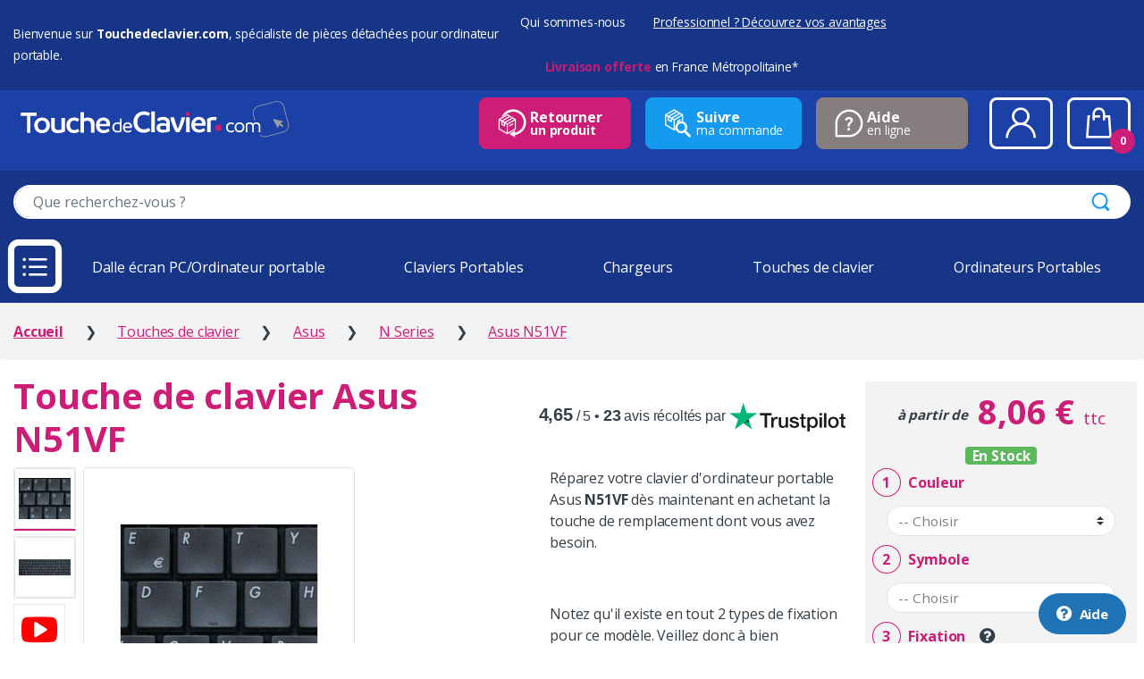

--- FILE ---
content_type: text/html; charset=UTF-8
request_url: https://www.touchedeclavier.com/1239-asus-n51vf.html
body_size: 16346
content:
<!DOCTYPE html>
<html lang="fr-FR" itemscope="itemscope" itemtype="http://schema.org/WebPage" prefix="og: http://ogp.me/ns#">
    <head>
        <meta charset="UTF-8" />
        <meta http-equiv="Content-Type" content="text/html; charset=utf-8" />
        <meta name="viewport" content="width=device-width, initial-scale=1" />
        <meta name="google-site-verification" content="T95EVZ5ekfj0aJlUWLgvSTe5yhTEhrm8liDqwDZgm7w" />
                <meta name="description" content="Remplacez une touche de clavier pour votre PC Portable Asus N51VF. 💻 Produit Garanti, 📦 stocké et expédié en 24H 🚀 depuis la France" />
                    <meta name="keywords" content="touche asus,touche clavier asus,remplacer touche asus n51vf" />
                <title>Touche de Clavier pour PC Portable Asus N51VF - Acheter touche de clavier ordinateur portable N Series - Touchedeclavier.com</title>
        <link rel="canonical" href="https://www.touchedeclavier.com/1239-asus-n51vf.html" />
                                <meta http-equiv="X-UA-Compatible" content="IE=edge" />
            <link rel="stylesheet" type="text/css" href="/more_assets/bootstrap/dist/css/bootstrap.css" />
            <link rel="stylesheet" type="text/css" href="/css/electro/style.css?v=2709" />
            <link rel="preload" href="/css/electro/doofinder.css" as="style" onload="this.onload = null;
                    this.rel = 'stylesheet'">
            <noscript><link rel="stylesheet" type="text/css" href="/css/electro/doofinder.css" /></noscript>
            <link rel="preconnect" href="https://fonts.googleapis.com" />
            <link rel="preconnect" href="https://fonts.gstatic.com" crossorigin />
            <link rel="preload" href="https://fonts.googleapis.com/css2?family=Manrope:wght@300;400;700&family=Open+Sans:wght@300;400;700&display=swap" as="style" 
                  onload="this.onload = null;
                          this.rel = 'stylesheet'" />
            <noscript><link rel="stylesheet" type="text/css" href="https://fonts.googleapis.com/css2?family=Manrope:wght@300;400;700&family=Open+Sans:wght@300;400;700&display=swap" /></noscript>
        
    <link rel="stylesheet" type="text/css" href="/css/electro/product.css?v=8537" media="all" />
    <link rel="stylesheet" type="text/css" href="/more_assets/lightbox2/dist/css/lightbox.min.css" media="screen" />
            <meta property="og:title" content="Touche de Clavier pour PC Portable Asus N51VF - Acheter touche de clavier ordinateur portable N Series - Touchedeclavier.com" />
    <meta property="og:description" content="Remplacez une touche de clavier pour votre PC Portable Asus N51VF. 💻 Produit Garanti, 📦 stocké et expédié en 24H 🚀 depuis la France" />
            <meta property="og:image" content="https://www.touchedeclavier.com/images/produits/zoom/asus-n51vf-1239-2.jpg" />
            <link rel="shortcut icon" type="image/x-icon" href="/favicon.ico" />
        <link rel="apple-touch-icon" sizes="57x57" href="/images/favicons/apple-icon-57x57.png" />
        <link rel="apple-touch-icon" sizes="60x60" href="/images/favicons/apple-icon-60x60.png" />
        <link rel="apple-touch-icon" sizes="72x72" href="/images/favicons/apple-icon-72x72.png" />
        <link rel="apple-touch-icon" sizes="76x76" href="/images/favicons/apple-icon-76x76.png" />
        <link rel="apple-touch-icon" sizes="114x114" href="/images/favicons/apple-icon-114x114.png" />
        <link rel="apple-touch-icon" sizes="120x120" href="/images/favicons/apple-icon-120x120.png" />
        <link rel="apple-touch-icon" sizes="144x144" href="/images/favicons/apple-icon-144x144.png" />
        <link rel="apple-touch-icon" sizes="152x152" href="/images/favicons/apple-icon-152x152.png" />
        <link rel="apple-touch-icon" sizes="180x180" href="/images/favicons/apple-icon-180x180.png" />
        <link rel="icon" type="image/png" sizes="192x192"  href="/images/favicons/android-icon-192x192.png" />
        <link rel="icon" type="image/png" sizes="32x32" href="/images/favicons/favicon-32x32.png" />
        <link rel="icon" type="image/png" sizes="96x96" href="/images/favicons/favicon-96x96.png" />
        <link rel="icon" type="image/png" sizes="16x16" href="/images/favicons/favicon-16x16.png" />
        <link rel="manifest" crossorigin="use-credentials" href="/manifest.json" />
        <meta name="msapplication-TileColor" content="#ffffff" />
        <meta name="msapplication-TileImage" content="/images/favicons/ms-icon-144x144.png" />
                    <!-- Google Tag Manager + Consent V2 -->
<script type="text/javascript">(function(w,d,s,l,i){w[l]=w[l]||[];w[l].push({'gtm.start':
                new Date().getTime(),event:'gtm.js'});var f=d.getElementsByTagName(s)[0],
                j=d.createElement(s),dl=l!='dataLayer'?'&l='+l:'';j.async=true;j.src=
                'https://www.googletagmanager.com/gtm.js?id='+i+dl;f.parentNode.insertBefore(j,f);
                })(window,document,'script','dataLayer','GTM-5XQKP2B');</script>
                <!-- End Google Tag Manager -->
            </head>

    <body class="page single-product full-width extended"> <noscript>This site attempts to protect users against <a href="https://www.owasp.org/index.php/Cross-Site_Request_Forgery_%28CSRF%29">
        Cross-Site Request Forgeries </a> attacks. In order to do so, you must have JavaScript enabled in your web browser otherwise this site will fail to work correctly for you.
         See details of your web browser for how to enable JavaScript.</noscript>
                    <!-- Google Tag Manager (noscript) -->
                <noscript><iframe src="https://www.googletagmanager.com/ns.html?id=GTM-5XQKP2B"
                height="0" width="0" style="display:none;visibility:hidden"></iframe></noscript>
                <!-- End Google Tag Manager (noscript) -->
                        <!-- Bing Ads -->
            <script type="text/javascript">(function (w, d, t, r, u) {
                    var f, n, i;
                    w[u] = w[u] || [], f = function () {
                        var o = {ti: "5438598"};
                        o.q = w[u], w[u] = new UET(o), w[u].push("pageLoad")
                    }, n = d.createElement(t), n.src = r, n.async = 1, n.onload = n.onreadystatechange = function () {
                        var s = this.readyState;
                        s && s !== "loaded" && s !== "complete" || (f(), n.onload = n.onreadystatechange = null)
                    }, i = d.getElementsByTagName(t)[0], i.parentNode.insertBefore(n, i)
                })(window, document, "script", "//bat.bing.com/bat.js", "uetq");</script>
            <noscript><img src="//bat.bing.com/action/0?ti=5438598&Ver=2" height="0" width="0" style="display:none; visibility: hidden;" /></noscript>
                            <div id="page" class="hfeed site">
            <a class="skip-link screen-reader-text" href="#site-navigation">Skip to navigation</a>
            <a class="skip-link screen-reader-text" href="#content">Skip to content</a>
                            <header id="masthead" class="site-header">
                    <div class="header-container">
                        <div class="header-bar container-fluid align-items-center d-none d-md-flex">
                            <div id="baseline">Bienvenue sur <b>Touchedeclavier.com</b>, sp&eacute;cialiste de pi&egrave;ces d&eacute;tach&eacute;es pour ordinateur portable.</div>
                            <ul id="menu-secondary-nav" class="secondary-nav ml-auto">
                                <li class="menu-item"><a href="/entreprise/qui-sommes-nous/">Qui sommes-nous</a></li>
                                <li class="menu-item"><a href="/entreprise/" class="text-underline">Professionnel ? Découvrez vos avantages</a></li>
                                <li class="menu-item">
                                    <div class="widget-banner">
                                                                                    <a href="/garanties-touche-de-clavier/livraison.html"><b>Livraison offerte</b> en France M&eacute;tropolitaine*</a>
                                                                            </div>
                                </li>
                            </ul>
                        </div>
                        <div class="nav-container container-fluid d-flex align-items-center flex-wrap">
                            <div class="header-logo order-2">
                                <a href="/" onclick="window.dataLayer = window.dataLayer || []; dataLayer.push({ 'event': 'clicHeaderLogo', 'localisation': 'home', 'blockName': 'logo'})" class="header-logo-link">
                                    <picture>
                                        <source srcset="/media/header/logo-vertical_blc.svg" media="(min-width: 1400px) and (max-width: 1440px)">
                                        <img src="/media/header/logo-horizontal_blc.svg" alt="ToucheDeClavier.com" class="img-responsive height-max70-sm" />
                                    </picture>
                                </a>
                            </div>
                                                            <form class="navbar-search order-12 order-xxl-3" method="get" action="/produits/">
                                    <label class="sr-only screen-reader-text" for="search">Effectuez une recherche</label>
                                    <div class="input-group search-group">
                                        <input type="text" id="tdc-qs-text" class="form-control search-field bg-white" dir="ltr" value="" name="term" placeholder="Que recherchez-vous ?" />
                                        <div class="input-group-append">
                                            <button type="submit" class="btn search-btn" onclick="window.dataLayer = window.dataLayer || []; dataLayer.push({ 'event': 'clicHeaderRecherche', 'blockName': 'recherche'})"><i class="ec ec-search"></i></button>
                                        </div>
                                    </div>
                                                                            <div class="d-md-none d-block text-center mt-2"><a href="/entreprise/" class="btn btn-cta btn-sm">Professionnel ? Découvrez vos avantages</a></div>
                                                                    </form>
                                                                                        <ul class="nav navbar-nav navbar-expand ml-auto order-4 d-none d-md-flex py-2">
                                    <li class="nav-item mr-3">
                                        <a href="/process-commande/retours.php" class="btn btn-header btn-primary primary-border-color d-flex align-items-center">
                                            <i data-toggle="tooltip" title="Retour Produits" class="icon-withdraw icons-2x"></i>
                                            <p><strong>Retourner</strong><br />un produit</p>
                                        </a>
                                    </li>
                                    <li class="nav-item mr-3">
                                        <a href="/suivi-commande.php" class="btn btn-header btn-secondary secondary-border-color d-flex align-items-center">
                                            <i data-toggle="tooltip" title="Suivi Commande" class="icon-order-follow icons-2x"></i>
                                            <p><strong>Suivre</strong><br />ma commande</p>
                                        </a>
                                    </li>
                                    <li class="nav-item nav-item--contact mr-4">
                                        <a href="https://aide.touchedeclavier.com/" class="btn btn-header btn-gray gray-border-color d-flex align-items-center" target="_blank">
                                            <i data-toggle="tooltip" title="Aide" class="icon-help icons-2x"></i>
                                            <p><strong>Aide</strong><br />en ligne</p>
                                        </a>
                                    </li>
                                    <li class="nav-item mr-3">
                                        <a href="/espace-perso/login.php" class="nav-account nav-link" onclick="window.dataLayer = window.dataLayer || []; dataLayer.push({ 'event': 'clicHeaderEspacePerso', 'blockName': 'connexion'})">
                                            <i class="icon-user icons-3dx" data-toggle="tooltip" title="Compte"></i>
                                        </a>
                                    </li>
                                    <li class="nav-item nav-item--cart">
                                        <a href="https://www.touchedeclavier.com/process-commande/panier.php" id="nav-cart" class="nav-link" onclick="window.dataLayer = window.dataLayer || []; dataLayer.push({ 'event': 'clicHeaderPanier', 'localisation': 'home', 'blockName': 'panier'})">
                                            <i class="icon-shopping-bag icons-3dx" data-toggle="tooltip" data-placement="left" title="Panier"></i>
                                            <span class="cart-items-count count"></span>
                                        </a>
                                        <div class="dropdown-menu-mini-cart" aria-labelledby="nav-cart">
                                            <div class="bg-white p-4">
                                                <ul class="product_list_widget">
                                                </ul>

                                                <p class="buttons">
                                                    <a class="btn btn-primary" href="/process-commande/panier.php" onclick="window.dataLayer = window.dataLayer || []; dataLayer.push({ 'event': 'clicHeaderPanierCommande', 'blockName': 'commander'})">Commander</a>
                                                </p>
                                            </div>
                                        </div>
                                    </li>                                                                                           
                                </ul>   
                            </div>
                            <div class="handheld-header">
                                <div class="handheld-navigation-wrapper">
                                    <div class="d-flex align-items-center">
                                        <div class="handheld-navbar-toggle-buttons mr-4">
                                            <button type="button" id="navbar-toggler" class="navbar-toggler navbar-toggle-hamburger navmenu-open">
                                                <i class="icon-burger-on" aria-hidden="true"></i>
                                            </button>
                                            <button type="button" id="navbar-toggler-remove" class="navbar-toggler navbar-toggle-close navmenu-close">
                                                <i class="icon-burger-off"></i>
                                            </button>
                                        </div>
                                        <nav class="navbar-horizontal flex-1 mr-4 d-md-block d-none">
                                            <ul class="navbar-nav align-items-center justify-content-between list-unstyled d-flex flex-row">
                                                                                                    <li class="nav-item mr-2 mr-xl-4"><a title="Dalle écran PC/Ordinateur portable" href="/248-dalles-ecran/" onclick="window.dataLayer = window.dataLayer || []; dataLayer.push({ 'event': 'clicmenu', 'localisation': 'menu', 'blockName': 'Dalle écran PC/Ordinateur portable'})">Dalle écran PC/Ordinateur portable</a></li>
                                                                                                        <li class="nav-item mr-2 mr-xl-4"><a title="Claviers Portables" href="/138-claviers-ordinateurs-portables/" onclick="window.dataLayer = window.dataLayer || []; dataLayer.push({ 'event': 'clicmenu', 'localisation': 'menu', 'blockName': 'Claviers Portables'})">Claviers Portables</a></li>
                                                                                                        <li class="nav-item mr-2 mr-xl-4"><a title="Chargeurs" href="/chargeurs/" onclick="window.dataLayer = window.dataLayer || []; dataLayer.push({ 'event': 'clicmenu', 'localisation': 'menu', 'blockName': 'Chargeurs'})">Chargeurs</a></li>
                                                                                                        <li class="nav-item mr-2 mr-xl-4"><a title="Touches de clavier" href="/8-acheter-touche-clavier-ordinateur-portable/" onclick="window.dataLayer = window.dataLayer || []; dataLayer.push({ 'event': 'clicmenu', 'localisation': 'menu', 'blockName': 'Touches de clavier'})">Touches de clavier</a></li>
                                                                                                        <li class="nav-item mr-2 mr-xl-4"><a title="Ordinateurs Portables" href="/ordinateurs-portables/" onclick="window.dataLayer = window.dataLayer || []; dataLayer.push({ 'event': 'clicmenu', 'localisation': 'menu', 'blockName': 'Ordinateurs Portables'})">Ordinateurs Portables</a></li>
                                                                                                </ul>
                                        </nav>
                                    </div>
                                    <nav class="handheld-navigation">
                                        <ul class="navbar-nav">
                                            <li class="menu-item d-flex d-md-none align-item-center">
                                                <a href="/espace-perso/login.php" class="nav-md" onclick="window.dataLayer = window.dataLayer || []; dataLayer.push({ 'event': 'clicHeaderEspacePerso', 'blockName': 'connexion'})">
                                                    <i class="icon-user icons-3dx" data-toggle="tooltip" title="Compte"></i>
                                                </a>
                                                <a href="/process-commande/panier.php" class="nav-md" onclick="window.dataLayer = window.dataLayer || []; dataLayer.push({ 'event': 'clicHeaderPanier', 'localisation': 'home', 'blockName': 'panier'})">
                                                    <i class="icon-shopping-bag icons-3dx pull-right" data-toggle="tooltip" title="Panier"></i>
                                                </a>
                                            </li>
                                                                                                                                                <li id="inner-menu-item-856" class="menu-item menu-item-has-children">
                                                        <a id="navMenu856" title="Composants PC" href="/composants-pc/" class="ddown-toggle" onclick="window.dataLayer = window.dataLayer || []; dataLayer.push({ 'event': 'clicmenu', 'localisation': 'menu', 'blockName': 'Composants PC'})"><i class="icon-cat856 icons-3x"></i> Composants PC</a>
                                                        <ul role="menu" class="ddown-menu d-none" aria-labelledby="navMenu856">
                                                                                                                                                                                                <li class="ddown-item menu-item">
                                                                        <a title="HP/Compaq" href="/46-composants-pc-hp-compaq/" onclick="window.dataLayer = window.dataLayer || []; dataLayer.push({ 'event': 'clicsousmenu', 'localisation': 'sousmenu', 'blockName': 'Composants PC HP/Compaq'})">HP/Compaq</a>
                                                                    </li>
                                                                                                                                    <li class="ddown-item menu-item">
                                                                        <a title="Mix marques" href="/857-composants-pc-mix-marques/" onclick="window.dataLayer = window.dataLayer || []; dataLayer.push({ 'event': 'clicsousmenu', 'localisation': 'sousmenu', 'blockName': 'Composants PC Mix marques'})">Mix marques</a>
                                                                    </li>
                                                                                                                                <li class="ddown-item menu-item"><a title="Toutes marques" href="/composants-pc/" onclick="window.dataLayer = window.dataLayer || []; dataLayer.push({ 'event': 'clicsousmenu', 'localisation': 'sousmenu', 'blockName': 'Composants PC Toutes Marques'})">Toutes nos marques...</a></li>
                                                                                                                        </ul>
                                                    </li>
                                                                                                                                                                                                    <li id="inner-menu-item-248" class="menu-item menu-item-has-children">
                                                        <a id="navMenu248" title="Dalle écran PC/Ordinateur portable" href="/248-dalles-ecran/" class="ddown-toggle" onclick="window.dataLayer = window.dataLayer || []; dataLayer.push({ 'event': 'clicmenu', 'localisation': 'menu', 'blockName': 'Dalle écran PC/Ordinateur portable'})"><i class="icon-cat248 icons-3x"></i> Dalle écran PC/Ordinateur portable</a>
                                                        <ul role="menu" class="ddown-menu d-none" aria-labelledby="navMenu248">
                                                                                                                                                                                                <li class="ddown-item menu-item">
                                                                        <a title="Acer" href="/6-dalles-ecran-acer/" onclick="window.dataLayer = window.dataLayer || []; dataLayer.push({ 'event': 'clicsousmenu', 'localisation': 'sousmenu', 'blockName': 'Dalle écran PC/Ordinateur portable Acer'})">Acer</a>
                                                                    </li>
                                                                                                                                    <li class="ddown-item menu-item">
                                                                        <a title="Apple" href="/10-dalles-ecran-apple/" onclick="window.dataLayer = window.dataLayer || []; dataLayer.push({ 'event': 'clicsousmenu', 'localisation': 'sousmenu', 'blockName': 'Dalle écran PC/Ordinateur portable Apple'})">Apple</a>
                                                                    </li>
                                                                                                                                    <li class="ddown-item menu-item">
                                                                        <a title="Asus" href="/55-dalles-ecran-asus/" onclick="window.dataLayer = window.dataLayer || []; dataLayer.push({ 'event': 'clicsousmenu', 'localisation': 'sousmenu', 'blockName': 'Dalle écran PC/Ordinateur portable Asus'})">Asus</a>
                                                                    </li>
                                                                                                                                    <li class="ddown-item menu-item">
                                                                        <a title="Clevo" href="/146-dalles-ecran-clevo" onclick="window.dataLayer = window.dataLayer || []; dataLayer.push({ 'event': 'clicsousmenu', 'localisation': 'sousmenu', 'blockName': 'Dalle écran PC/Ordinateur portable Clevo'})">Clevo</a>
                                                                    </li>
                                                                                                                                    <li class="ddown-item menu-item">
                                                                        <a title="Dell" href="/120-dalles-ecran-dell/" onclick="window.dataLayer = window.dataLayer || []; dataLayer.push({ 'event': 'clicsousmenu', 'localisation': 'sousmenu', 'blockName': 'Dalle écran PC/Ordinateur portable Dell'})">Dell</a>
                                                                    </li>
                                                                                                                                    <li class="ddown-item menu-item">
                                                                        <a title="HP/Compaq" href="/46-dalles-ecran-hp-compaq/" onclick="window.dataLayer = window.dataLayer || []; dataLayer.push({ 'event': 'clicsousmenu', 'localisation': 'sousmenu', 'blockName': 'Dalle écran PC/Ordinateur portable HP/Compaq'})">HP/Compaq</a>
                                                                    </li>
                                                                                                                                <li class="ddown-item menu-item"><a title="Toutes marques" href="/248-dalles-ecran/" onclick="window.dataLayer = window.dataLayer || []; dataLayer.push({ 'event': 'clicsousmenu', 'localisation': 'sousmenu', 'blockName': 'Dalle écran PC/Ordinateur portable Toutes Marques'})">Toutes nos marques...</a></li>
                                                                                                                        </ul>
                                                    </li>
                                                                                                                                                                                                    <li id="inner-menu-item-138" class="menu-item menu-item-has-children">
                                                        <a id="navMenu138" title="Claviers Portables" href="/138-claviers-ordinateurs-portables/" class="ddown-toggle" onclick="window.dataLayer = window.dataLayer || []; dataLayer.push({ 'event': 'clicmenu', 'localisation': 'menu', 'blockName': 'Claviers Portables'})"><i class="icon-cat138 icons-3x"></i> Claviers Portables</a>
                                                        <ul role="menu" class="ddown-menu d-none" aria-labelledby="navMenu138">
                                                                                                                                                                                                <li class="ddown-item menu-item">
                                                                        <a title="Acer" href="/6-claviers-portables-acer/" onclick="window.dataLayer = window.dataLayer || []; dataLayer.push({ 'event': 'clicsousmenu', 'localisation': 'sousmenu', 'blockName': 'Claviers Portables Acer'})">Acer</a>
                                                                    </li>
                                                                                                                                    <li class="ddown-item menu-item">
                                                                        <a title="Apple" href="/10-claviers-portables-apple/" onclick="window.dataLayer = window.dataLayer || []; dataLayer.push({ 'event': 'clicsousmenu', 'localisation': 'sousmenu', 'blockName': 'Claviers Portables Apple'})">Apple</a>
                                                                    </li>
                                                                                                                                    <li class="ddown-item menu-item">
                                                                        <a title="Asus" href="/55-claviers-portables-asus/" onclick="window.dataLayer = window.dataLayer || []; dataLayer.push({ 'event': 'clicsousmenu', 'localisation': 'sousmenu', 'blockName': 'Claviers Portables Asus'})">Asus</a>
                                                                    </li>
                                                                                                                                    <li class="ddown-item menu-item">
                                                                        <a title="Clevo" href="/146-claviers-portables-clevo" onclick="window.dataLayer = window.dataLayer || []; dataLayer.push({ 'event': 'clicsousmenu', 'localisation': 'sousmenu', 'blockName': 'Claviers Portables Clevo'})">Clevo</a>
                                                                    </li>
                                                                                                                                    <li class="ddown-item menu-item">
                                                                        <a title="Dell" href="/120-claviers-portables-dell/" onclick="window.dataLayer = window.dataLayer || []; dataLayer.push({ 'event': 'clicsousmenu', 'localisation': 'sousmenu', 'blockName': 'Claviers Portables Dell'})">Dell</a>
                                                                    </li>
                                                                                                                                    <li class="ddown-item menu-item">
                                                                        <a title="HP/Compaq" href="/46-claviers-portables-hp-compaq/" onclick="window.dataLayer = window.dataLayer || []; dataLayer.push({ 'event': 'clicsousmenu', 'localisation': 'sousmenu', 'blockName': 'Claviers Portables HP/Compaq'})">HP/Compaq</a>
                                                                    </li>
                                                                                                                                <li class="ddown-item menu-item"><a title="Toutes marques" href="/138-claviers-ordinateurs-portables/" onclick="window.dataLayer = window.dataLayer || []; dataLayer.push({ 'event': 'clicsousmenu', 'localisation': 'sousmenu', 'blockName': 'Claviers Portables Toutes Marques'})">Toutes nos marques...</a></li>
                                                                                                                        </ul>
                                                    </li>
                                                                                                                                                                                                    <li id="inner-menu-item-310" class="menu-item menu-item-has-children">
                                                        <a id="navMenu310" title="Chargeurs" href="/chargeurs/" class="ddown-toggle" onclick="window.dataLayer = window.dataLayer || []; dataLayer.push({ 'event': 'clicmenu', 'localisation': 'menu', 'blockName': 'Chargeurs'})"><i class="icon-cat310 icons-3x"></i> Chargeurs</a>
                                                        <ul role="menu" class="ddown-menu d-none" aria-labelledby="navMenu310">
                                                                                                                                                                                                <li class="ddown-item menu-item">
                                                                        <a title="Acer" href="/6-chargeurs-acer/" onclick="window.dataLayer = window.dataLayer || []; dataLayer.push({ 'event': 'clicsousmenu', 'localisation': 'sousmenu', 'blockName': 'Chargeurs Acer'})">Acer</a>
                                                                    </li>
                                                                                                                                    <li class="ddown-item menu-item">
                                                                        <a title="Apple" href="/10-chargeurs-apple/" onclick="window.dataLayer = window.dataLayer || []; dataLayer.push({ 'event': 'clicsousmenu', 'localisation': 'sousmenu', 'blockName': 'Chargeurs Apple'})">Apple</a>
                                                                    </li>
                                                                                                                                    <li class="ddown-item menu-item">
                                                                        <a title="Asus" href="/55-chargeurs-asus/" onclick="window.dataLayer = window.dataLayer || []; dataLayer.push({ 'event': 'clicsousmenu', 'localisation': 'sousmenu', 'blockName': 'Chargeurs Asus'})">Asus</a>
                                                                    </li>
                                                                                                                                    <li class="ddown-item menu-item">
                                                                        <a title="Dell" href="/120-chargeurs-dell/" onclick="window.dataLayer = window.dataLayer || []; dataLayer.push({ 'event': 'clicsousmenu', 'localisation': 'sousmenu', 'blockName': 'Chargeurs Dell'})">Dell</a>
                                                                    </li>
                                                                                                                                    <li class="ddown-item menu-item">
                                                                        <a title="HP/Compaq" href="/46-chargeurs-hp-compaq/" onclick="window.dataLayer = window.dataLayer || []; dataLayer.push({ 'event': 'clicsousmenu', 'localisation': 'sousmenu', 'blockName': 'Chargeurs HP/Compaq'})">HP/Compaq</a>
                                                                    </li>
                                                                                                                                    <li class="ddown-item menu-item">
                                                                        <a title="Packard Bell" href="/72-chargeurs-packard-bell/" onclick="window.dataLayer = window.dataLayer || []; dataLayer.push({ 'event': 'clicsousmenu', 'localisation': 'sousmenu', 'blockName': 'Chargeurs Packard Bell'})">Packard Bell</a>
                                                                    </li>
                                                                                                                                <li class="ddown-item menu-item"><a title="Toutes marques" href="/chargeurs/" onclick="window.dataLayer = window.dataLayer || []; dataLayer.push({ 'event': 'clicsousmenu', 'localisation': 'sousmenu', 'blockName': 'Chargeurs Toutes Marques'})">Toutes nos marques...</a></li>
                                                                                                                        </ul>
                                                    </li>
                                                                                                                                                                                                    <li id="inner-menu-item-8" class="menu-item menu-item-has-children">
                                                        <a id="navMenu8" title="Touches de clavier" href="/8-acheter-touche-clavier-ordinateur-portable/" class="ddown-toggle" onclick="window.dataLayer = window.dataLayer || []; dataLayer.push({ 'event': 'clicmenu', 'localisation': 'menu', 'blockName': 'Touches de clavier'})"><i class="icon-cat8 icons-3x"></i> Touches de clavier</a>
                                                        <ul role="menu" class="ddown-menu d-none" aria-labelledby="navMenu8">
                                                                                                                                                                                                <li class="ddown-item menu-item">
                                                                        <a title="Acer" href="/6-les-touches-acer/" onclick="window.dataLayer = window.dataLayer || []; dataLayer.push({ 'event': 'clicsousmenu', 'localisation': 'sousmenu', 'blockName': 'Touches de clavier Acer'})">Acer</a>
                                                                    </li>
                                                                                                                                    <li class="ddown-item menu-item">
                                                                        <a title="Apple" href="/10-les-touches-apple/" onclick="window.dataLayer = window.dataLayer || []; dataLayer.push({ 'event': 'clicsousmenu', 'localisation': 'sousmenu', 'blockName': 'Touches de clavier Apple'})">Apple</a>
                                                                    </li>
                                                                                                                                    <li class="ddown-item menu-item">
                                                                        <a title="Asus" href="/55-les-touches-asus" onclick="window.dataLayer = window.dataLayer || []; dataLayer.push({ 'event': 'clicsousmenu', 'localisation': 'sousmenu', 'blockName': 'Touches de clavier Asus'})">Asus</a>
                                                                    </li>
                                                                                                                                    <li class="ddown-item menu-item">
                                                                        <a title="Clevo" href="/146-les-touches-clevo" onclick="window.dataLayer = window.dataLayer || []; dataLayer.push({ 'event': 'clicsousmenu', 'localisation': 'sousmenu', 'blockName': 'Touches de clavier Clevo'})">Clevo</a>
                                                                    </li>
                                                                                                                                    <li class="ddown-item menu-item">
                                                                        <a title="Dell" href="/120-les-touches-dell" onclick="window.dataLayer = window.dataLayer || []; dataLayer.push({ 'event': 'clicsousmenu', 'localisation': 'sousmenu', 'blockName': 'Touches de clavier Dell'})">Dell</a>
                                                                    </li>
                                                                                                                                    <li class="ddown-item menu-item">
                                                                        <a title="HP/Compaq" href="/46-les-touches-hp-compaq" onclick="window.dataLayer = window.dataLayer || []; dataLayer.push({ 'event': 'clicsousmenu', 'localisation': 'sousmenu', 'blockName': 'Touches de clavier HP/Compaq'})">HP/Compaq</a>
                                                                    </li>
                                                                                                                                <li class="ddown-item menu-item"><a title="Toutes marques" href="/8-acheter-touche-clavier-ordinateur-portable/" onclick="window.dataLayer = window.dataLayer || []; dataLayer.push({ 'event': 'clicsousmenu', 'localisation': 'sousmenu', 'blockName': 'Touches de clavier Toutes Marques'})">Toutes nos marques...</a></li>
                                                                                                                        </ul>
                                                    </li>
                                                                                                                                                                                                    <li class="menu-item menu-item-has-children"><a title="Ordinateurs Portables" href="/ordinateurs-portables/" onclick="window.dataLayer = window.dataLayer || []; dataLayer.push({ 'event': 'clicmenu', 'localisation': 'menu', 'blockName': 'Ordinateurs Portables'})"><i class="icon-cat791 icons-3x"></i> Ordinateurs Portables</a></li>
                                                                                                                                                                                                        <li class="menu-item menu-item-has-children"><a title="Batteries lecteurs code-barre" href="/batteries-lecteurs-code-barre/" onclick="window.dataLayer = window.dataLayer || []; dataLayer.push({ 'event': 'clicmenu', 'localisation': 'menu', 'blockName': 'Batteries lecteurs code-barre'})"><i class="icon-cat3093 icons-3x"></i> Batteries lecteurs code-barre</a></li>
                                                                                                                                                                                                        <li class="menu-item menu-item-has-children"><a title="Pièces détachées imprimantes" href="/pieces-detachees-imprimantes/" onclick="window.dataLayer = window.dataLayer || []; dataLayer.push({ 'event': 'clicmenu', 'localisation': 'menu', 'blockName': 'Pièces détachées imprimantes'})"><i class="icon-cat3094 icons-3x"></i> Pièces détachées imprimantes</a></li>
                                                                                                                                                                                                        <li id="inner-menu-item-90" class="menu-item menu-item-has-children">
                                                        <a id="navMenu90" title="Accessoires" href="/90-autres-produits/" class="ddown-toggle" onclick="window.dataLayer = window.dataLayer || []; dataLayer.push({ 'event': 'clicmenu', 'localisation': 'menu', 'blockName': 'Accessoires'})"><i class="icon-cat90 icons-3x"></i> Accessoires</a>
                                                        <ul role="menu" class="ddown-menu d-none" aria-labelledby="navMenu90">
                                                                                                                                                                                                <li class="ddown-item menu-item">
                                                                        <a title="Conversion Clavier Apple" href="/54-convertir-clavier-apple/" onclick="window.dataLayer = window.dataLayer || []; dataLayer.push({ 'event': 'clicsousmenu', 'localisation': 'sousmenu', 'blockName': 'Conversion Clavier Apple'})">Conversion Clavier Apple</a>
                                                                    </li>
                                                                                                                                    <li class="ddown-item menu-item">
                                                                        <a title="Outils de démontage" href="/266-outils-de-demontage" onclick="window.dataLayer = window.dataLayer || []; dataLayer.push({ 'event': 'clicsousmenu', 'localisation': 'sousmenu', 'blockName': 'Outils de démontage'})">Outils de démontage</a>
                                                                    </li>
                                                                                                                                    <li class="ddown-item menu-item">
                                                                        <a title="Stations d&#039;accueil" href="/stations-accueil/" onclick="window.dataLayer = window.dataLayer || []; dataLayer.push({ 'event': 'clicsousmenu', 'localisation': 'sousmenu', 'blockName': 'Stations d\'accueil'})">Stations d&#039;accueil</a>
                                                                    </li>
                                                                                                                                                                                    </ul>
                                                    </li>
                                                                                                                                            <li class="menu-item"><a title="Le coin des bricoleurs" href="/coin-des-bricoleurs.php" onclick="window.dataLayer = window.dataLayer || []; dataLayer.push({ 'event': 'clicmenu', 'localisation': 'menu', 'blockName': 'Coin des Bricoleurs'})"><i class="icon-repair icons-3x"></i> Le coin des bricoleurs</a></li>
                                            <li id="menu-item-retours" class="menu-item d-block d-lg-none"><a href="/process-commande/retours.php"><i class="icon-withdraw icons-2x"></i> Retour Produits</a></li>
                                            <li id="menu-item-suivi" class="menu-item d-block d-lg-none"><a href="/suivi-commande.php"><i class="icon-order-follow icons-2x"></i> Suivi de commande</a></li>
                                            <li id="menu-item-aide" class="menu-item"><a href="https://aide.touchedeclavier.com/" target="_blank"><i class="icon-help icons-2x"></i> Aide en ligne</a></li>
                                        </ul>
                                    </nav>
                                </div>
                            </div>
                        </div>
                                            <div id="product-header" data-stock="" data-type="8" data-brand="55" class="d-flex align-items-center">
        <div class="container-fluid d-flex align-items-center flex-fill">
                            <img src="/images/produits/vignettes/placeholder.jpg" data-echo="/images/produits/vignettes/asus-n51vf-1239-2.jpg" alt="Touche de clavier Asus N51VF" title="Touche de clavier Asus N51VF" class="img-thumbnail mr-1 d-none d-lg-block" />
                        <div>
                <div class="product-title">Touche de clavier Asus N51VF</div>
                <ul id="tab-selection" class="list-inline mt-1 mb-0 d-none d-lg-block">
                                                                    <li class="list-inline-item"><a href="#tab-caracteristics">Caract&eacute;ristiques</a></li>
                                                                        <li class="list-inline-item"><a href="#tab-case">Changer une touche d&eacute;fectueuse</a></li>
                                                                        <li class="list-inline-item"><a href="#tab-help">Aide &agrave; l'installation</a></li>
                                                                        <li class="list-inline-item"><a href="#tab-reviews">Avis (4)</a></li>
                                                                        <li class="list-inline-item"><a href="#tab-accessories">Outils &amp; Accessoires</a></li>
                                                                                        </ul>
            </div>
            <div class="d-flex ml-auto align-items-center justify-content-between">
                <div class="price product mr-2">
                    <ins><span id="tdc-head-price" class="amount" data-value="8,0570916">8,06&nbsp;€<small>ttc</small></span></ins>
                </div>
                                    <form id="head-add-to-cart" class="form-add-cart" action="/process-commande/panier.php" method="post">
                        <input type="hidden" id="tdc-head-pid" name="tdc-pid" value="1239" />
                        <input type="hidden" id="tdc-head-id" name="tdc-id" value="1239" />
                        <input type="hidden" id="tdc-head-cone" name="tdc-cone" value="0" />
                        <input type="hidden" id="tdc-head-filename" name="filename" />
                                                                            <input type="hidden" name="tdc-car-5" id="tdc-car-5" />
                                                    <input type="hidden" name="tdc-car-6" id="tdc-car-6" />
                                                    <input type="hidden" name="tdc-car-4" id="tdc-car-4" />
                                                <button class="button single_add_to_cart_button" type="button"><i class="ec-add-to-cart icons-1dx"></i> Ajouter</button>
                    </form>
                            </div>
        </div>
    </div>
                </header>
                                    <nav id="nav-breadcrumb" class="breadcrumb" itemscope itemtype="https://schema.org/BreadcrumbList">
    <div class="container-fluid">
        <span itemprop="itemListElement" itemscope itemtype="http://schema.org/ListItem">
            <a href="https://www.touchedeclavier.com/" itemprop="item">
                <span itemprop="name"><b>Accueil</b></span>
            </a>
            <meta itemprop="position" content="1" />
        </span>

                    <span class="delimiter">&#10095;</span>
                                <span itemprop="itemListElement" itemscope itemtype="http://schema.org/ListItem">
                    <a href="/8-acheter-touche-clavier-ordinateur-portable/" itemprop="item"><span itemprop="name">Touches de clavier</span></a>
                    <meta itemprop="position" content="1" />
                </span>
                                <span class="delimiter">&#10095;</span>
                                <span itemprop="itemListElement" itemscope itemtype="http://schema.org/ListItem">
                    <a href="/55-les-touches-asus" itemprop="item"><span itemprop="name">Asus</span></a>
                    <meta itemprop="position" content="2" />
                </span>
                                <span class="delimiter">&#10095;</span>
                                <span itemprop="itemListElement" itemscope itemtype="http://schema.org/ListItem">
                    <a href="/62-les-touches-asus-n-series" itemprop="item"><span itemprop="name">N Series</span></a>
                    <meta itemprop="position" content="3" />
                </span>
                                <span class="delimiter">&#10095;</span>
                                <span itemprop="itemListElement" itemscope itemtype="http://schema.org/ListItem">
                    <a href="/1239-asus-n51vf.html" itemprop="item"><span itemprop="name">Asus N51VF</span></a>
                    <meta itemprop="position" content="4" />
                </span>
                        </div>
</nav>        <div id="content" class="site-content" tabindex="-1">
                        <div id="primary" class="content-area">
            <main id="main" class="site-main">
                    <div id="add-to-cart" class="modal" tabindex="-1" role="dialog">
        <div id="dialog_content" class="modal-dialog">
            <div class="modal-content">
                <div class="modal-header">
                    <h5 class="modal-title">Vous avez ajout&eacute; au panier&hellip;</h5>
                    <button type="button" class="close" data-dismiss="modal" aria-label="Close">
                        <span aria-hidden="TRUE">&times;</span>
                    </button>
                </div>
                <div id="add-to-cart_content" class="modal-body"></div>
            </div>
        </div>
    </div>
            <div id="dialog" class="modal" tabindex="-1" role="dialog">
    <div id="dialog_fixation" class="modal-dialog modal-fixation modal-lg">
        <div id="choix-fixation" class="modal-content">
            <div class="modal-header">
                <button type="button" class="close" data-dismiss="modal" aria-label="Close">
                    <span aria-hidden="TRUE">&times;</span>
                </button>
            </div>
            <div class="modal-body">
                <form method="post" id="tdc-options" enctype="multipart/form-data">
                    <input type="hidden" name="action" value="get" />
                    <input type="hidden" id="tdc-main-id" name="tdc-main-id" value="aWZ5cW5RPT0=" />
                    <input type="hidden" id="tdc-parent-id" name="tdc-parent-id" value="aWZ5cW5RPT0=" />
                                                                <input type="hidden" name="tdc-car-5" id="tdc-dlg-car-5" />
                                            <input type="hidden" name="tdc-car-6" id="tdc-dlg-car-6" />
                                            <input type="hidden" name="tdc-car-4" id="tdc-dlg-car-4" />
                                        <div class="etape"><p><span data-number="1"></span> Je choisis le <strong>type de fixation</strong> pour ma touche...</p></div>
                    <div class="etapes_bloc">
                                                                            <div class="choix-fixation">
                                <div class="row">
                                    <div class="col-lg-3 col-md-6 col-sm-12 text-center">
                                        <strong>Mod&egrave;le AS58 </strong>
                                        <label for="fix-366" class="btn btn-secondary">Choisir</label>
                                        <input type="radio" name="fixation"
                                               id="fix-366"
                                               data-label="AS58 "
                                               value="366"
                                               />
                                    </div>
                                    <div class="col-lg-3 col-md-6 col-sm-12 text-center mb-4"><p class="mb-1"><b>Touches normales</b><br />(Lettres, Chiffres...)</p>
                                        <a href="/images/fixations/168-1.jpg" data-lightbox="showroom"><img src="/images/fixations/168-1.jpg" class="img-fluid" /></a>
                                    </div>
                                    <div class="col-lg-3 col-md-6 col-sm-12 text-center mb-4"><p class="mb-1"><b>Touches larges</b><br />(Espace, Tab...)</p>
                                        <a href="/images/fixations/168-2.jpg" data-lightbox="showroom"><img src="/images/fixations/168-2.jpg" class="img-fluid" /></a>
                                    </div>
                                    <div class="col-lg-3 col-md-6 col-sm-12 text-center mb-4"><p class="mb-1"><b>Touches petites</b><br />(F1, Esc...)</p>
                                        <a href="/images/fixations/168-3.jpg" data-lightbox="showroom"><img src="/images/fixations/168-3.jpg" class="img-fluid" /></a>
                                    </div>
                                </div>
                            </div>
                                                    <div class="choix-fixation">
                                <div class="row">
                                    <div class="col-lg-3 col-md-6 col-sm-12 text-center">
                                        <strong>Mod&egrave;le AS59 </strong>
                                        <label for="fix-367" class="btn btn-secondary">Choisir</label>
                                        <input type="radio" name="fixation"
                                               id="fix-367"
                                               data-label="AS59 "
                                               value="367"
                                               />
                                    </div>
                                    <div class="col-lg-3 col-md-6 col-sm-12 text-center mb-4"><p class="mb-1"><b>Touches normales</b><br />(Lettres, Chiffres...)</p>
                                        <a href="/images/fixations/169-1.jpg" data-lightbox="showroom"><img src="/images/fixations/169-1.jpg" class="img-fluid" /></a>
                                    </div>
                                    <div class="col-lg-3 col-md-6 col-sm-12 text-center mb-4"><p class="mb-1"><b>Touches larges</b><br />(Espace, Tab...)</p>
                                        <a href="/images/fixations/169-2.jpg" data-lightbox="showroom"><img src="/images/fixations/169-2.jpg" class="img-fluid" /></a>
                                    </div>
                                    <div class="col-lg-3 col-md-6 col-sm-12 text-center mb-4"><p class="mb-1"><b>Touches petites</b><br />(F1, Esc...)</p>
                                        <a href="/images/fixations/169-3.jpg" data-lightbox="showroom"><img src="/images/fixations/169-3.jpg" class="img-fluid" /></a>
                                    </div>
                                </div>
                            </div>
                                                <div class="info_fixation row">
                            <div class="col-lg-8 col-md-6">
                                <input id="upload" name="tdc-fixation-picture" type="file" style="display: none" />
                                <div class="d-flex">
                                    <span class="fa fa-info-circle fa-2x"></span>
                                    <p class="mb-0">Vous n'arrivez pas &agrave; identifier votre type de fixation&nbsp;? <br />                                        <a href="javascript:void(0);" onclick="$('#upload').trigger('click');">envoyez-nous une photo de votre fixation...</a><small>(max. 6 Mo)</small>
                                    </p>
                                </div>
                            </div>
                            <div class="col-lg-4 col-md-6">
                                <div class="d-flex">
                                    <span class="fa fa-question-circle fa-2x"></span>
                                    <a href="/garanties-touche-de-clavier/comment-envoyer-une-photo-de-touche-parfaite.html" target="_blank">Comment r&eacute;ussir une photo de touche&nbsp;?</a>
                                </div>
                            </div>
                        </div>
                    </div>
                    <div class="spacer"></div>
                                            <div class="etape"><p><span data-number="2"></span> Ajouter le <strong>c&ocirc;ne de fixation</strong> en caoutchouc ?</p>Dans certains cas, il se peut que vous n'ayez plus le c&ocirc;ne de fixation.<br />V&eacute;rifiez sur le clavier, &agrave; l'emplacement de la touche...</div>
                        <div class="etapes_bloc">
                            <ul class="list-unstyled row">
                                <li class="col-md-6"><label for="cone-oui"><input type="radio" name="cone" id="cone-oui" value="oui" data-value="0,9996" />
                                        <strong>Oui</strong>
                                        <br />J'ai besoin du c&ocirc;ne de fixation...
                                        <br /><span>(+ 1,00 € pour la touche)</span></label></li>
                                <li class="col-md-6"><label for="cone-non"><input type="radio" name="cone" id="cone-non" value="non" data-value="0" checked="checked" /><strong>Non</strong>
                                        <br />Je n'ai pas besoin du c&ocirc;ne de fixation !
                                        <br /><span>(Aucun co&ucirc;t suppl&eacute;mentaire)</span></label></li>
                            </ul>
                            <input type="submit" class="btn center" value="Valider les options de fixation" />
                        </div>
                                    </form>
            </div>
        </div>
    </div>
</div>        <div class="product container-fluid">
        <div class="single-product-wrapper row mb-2">
            <div class="col-xl-9 col-lg-8 col-md-12 col-sm-12 col-xs-12 d-flex flex-column">
                <div class="product-title-container mb-2">
                    <h1 class="product-title">Touche de clavier Asus N51VF</h1>
                                            <div class="inner-trustpilot-widget md">
                            <b class="large">4,65</b> / 5 &bull; <b>23</b> avis r&eacute;colt&eacute;s par <img src="/resources/trustpilot/logo.png" alt="Powered by TrustPilot" class="img-fluid" />
                        </div>
                                    </div>
                <div class="d-lg-flex flex-lg-wrap flex-xl-nowrap flex-lg-fill">
                    <div class="product-images-wrapper mb-2">
                        <div class="electro-gallery d-flex">
                            <div class="thumbnails-all owl-carousel owl-vertical">
                                                                    <a id="thumb-0" href="https://www.touchedeclavier.com/images/produits/zoom/asus-n51vf-1239-2.jpg"class="first">
                                        <img src="/images/produits/vignettes/placeholder.jpg" data-echo="/images/produits/vignettes/asus-n51vf-1239-2.jpg" class="img-thumbnail" alt="Touche de clavier Asus N51VF" />
                                    </a>
                                                                    <a id="thumb-1" href="https://www.touchedeclavier.com/images/produits/zoom/asus-n51vf-1239-1.jpg">
                                        <img src="/images/produits/vignettes/placeholder.jpg" data-echo="/images/produits/vignettes/asus-n51vf-1239-1.jpg" class="img-thumbnail" alt="Touche de clavier Asus N51VF" />
                                    </a>
                                                                                                    <a href="https://www.youtube.com/watch?v=e22-6EJ8ndE" target="_blank">
                                        <i id="e22-6EJ8ndE" class="fa fa-youtube-play icons-2dx wp-video" title="Touche de clavier Asus N51VF"></i>
                                    </a>
                                                            </div>
                            <div class="thumbnails-single owl-carousel">
                                                                    <a id="zoom-0" href="/images/produits/zoom/asus-n51vf-1239-2.jpg" data-lightbox="showroom">
                                        <img src="/images/produits/zoom/placeholder.jpg" data-echo="/images/produits/zoom/asus-n51vf-1239-2.jpg" class="img-thumbnail" alt="Touche de clavier Asus N51VF" />
                                    </a>
                                                                    <a id="zoom-1" href="/images/produits/zoom/asus-n51vf-1239-1.jpg" data-lightbox="showroom">
                                        <img src="/images/produits/zoom/placeholder.jpg" data-echo="/images/produits/zoom/asus-n51vf-1239-1.jpg" class="img-thumbnail" alt="Touche de clavier Asus N51VF" />
                                    </a>
                                                                                                    <div class="youtube-player"><iframe id="youtube-video"></iframe></div>
                                                                    </div>
                        </div>
                    </div>
                    <div class="summary flex-fill d-flex flex-column mb-2">
                                                    <div class="mb-2"><p>Réparez votre clavier d'ordinateur portable Asus <strong>N51VF </strong>dès maintenant en achetant la touche <span>de remplacement </span>dont vous avez besoin.</p>
<p> </p>
<p>Notez qu'il existe en tout 2 types de fixation pour ce modèle. Veillez donc à bien comparer vos fixations avec les photos ci-dessous, pour vous assurer de la compatibilité.</p></div>
                                                
                                                    <div class="variations-summary mb-2">
                                <h2>Caract&eacute;ristiques</h2>
                                <table class="table-specifications">
                                    <tbody>
                                                                                                                                                                                                                                                                                                                                            <tr id="car-5">
                                                    <td>Couleur</td>
                                                    <td><b>                                                            <span class="carval carval-26">Noire </span>
                                                            </b>
                                                        </td>
                                                    </tr>
                                                                                                                                                                                                                                                                                                                                                                                                    <tr id="car-4">
                                                    <td>Fixation</td>
                                                    <td><b>                                                            <span class="carval carval-366">AS58 </span>
                                                                                                                        <span class="carval carval-367">AS59 </span>
                                                            </b>
                                                        </td>
                                                    </tr>
                                                                                                                                                                                                                                                                                                            <tr>
                                                                        <td>Etat</td>
                                                                        <td id="productCondition-3"><b>Reconditionné</b></td>
                                                                    </tr>
                                                                                                                            </tbody>
                                                        </table>
                                                    </div>
                                                                                                                                                                                                                                <div class="warranty d-flex flex-wrap align-items-center justify-content-between">
                                                                <div class="warranty-item mb-2"><a href="/garanties-touche-de-clavier/conditions-generales-de-vente.html"><i class="icon-warranty-1 icons-2dx"></i><div class="d-flex flex-column">Garantie<span>1 an</span></div></a></div>
                                                                <div class="warranty-item mb-2"><a href="/garanties-touche-de-clavier/conditions-de-retour.html"><i class="icon-warranty-return icons-2dx"></i><div class="d-flex flex-column">Echanges<span>Gratuits</span></div></a></div>
                                                                <div class="warranty-item mb-2"><a href="/garanties-touche-de-clavier/conditions-generales-de-vente.html"><i class="icon-warranty-france icons-2dx"></i><div class="d-flex flex-column">Exp&eacute;di&eacute; et pr&eacute;par&eacute;<span>depuis la France (Lyon)</span></div></a></div>
                                                            </div>
                                                                                                                                                                            <a href="/entreprise/" target="_blank" class="btn btn-sm btn-secondary-dark btn-square-light">Professionnel ? Découvrez nos avantages entreprise</a>
                                                                                                            </div>
                                                </div>

                                                <div class="widget-co2 hide d-flex align-items-center flex-wrap mb-1">
                                                    <div class="widget-co2__incentive d-flex flex-wrap align-items-center">
                                                        <img src="/media/eco-carbone.svg" class="widget-co2__icon" alt="Compensation Carbone" />
                                                        <div class="widget-co2__text"></div>
                                                        <div class="widget-co2__value"></div>
                                                    </div>
                                                    <a href="/garanties-touche-de-clavier/empreinte-carbone.html" target="_blank" class="widget-co2__more ml-auto">En savoir plus</a>
                                                </div>
                                            </div>
                                            <div class="product-actions-wrapper col-xl-3 col-lg-4 col-md-12 col-sm-12 col-xs-12 py-4 px-0 px-md-2">
                                                <div class="mb-1 pb-2">
                                                    <div class="price product d-flex align-items-center justify-content-center mb-2">  
                                                        <i>à partir de</i>
                                                                                                                <ins><span id="tdc-price" class="amount" data-value="8,0570916">8,06 €<small>ttc</small></span></ins>
                                                    </div>
                                                </div>

                                                <div id="product-actions" class="product-actions">
                                                    <form class="form-add-cart" action="/process-commande/panier.php" method="post">
                                                        <input type="hidden" id="tdc-pid" name="tdc-pid" value="1239" />
                                                        <input type="hidden" id="tdc-id" name="tdc-id" value="1239" />
                                                        <input type="hidden" id="tdc-cone" name="tdc-cone" value="0" />
                                                        <input type="hidden" id="tdc-filename" name="filename" />
                                                                                                                    <div class="availability stock-in-stock mb-1 pb-1"><span>En Stock</span></div>
                                                                                                                                                                                                                                                                                                                    <div id="table-car_5" class="variations">
                                                                <div class="label">
                                                                    <label for="car-5" data-title="Couleur">
                                                                                                                                                    <span>1</span>
                                                                                                                                                                                                                            Couleur</label>
                                                                                                                                                                                                            </div>
                                                                <div class="value">
                                                                                                                                            
                                                                        <select id="car-5" name="tdc-car-5"
                                                                                data-type="Couleur">
                                                                            <option value="">-- Choisir</option>
                                                                                                                                                            <option value="26">Noire </option>
                                                                                                                                                    </select>
                                                                                                                                    </div>
                                                            </div>
                                                                                                                    <div id="table-car_6" class="variations">
                                                                <div class="label">
                                                                    <label for="car-6" data-title="Symbole">
                                                                                                                                                    <span>2</span>
                                                                                                                                                                                                                            Symbole</label>
                                                                                                                                                                                                            </div>
                                                                <div class="value">
                                                                                                                                            
                                                                        <select id="car-6" name="tdc-car-6"
                                                                                data-type="Symbole">
                                                                            <option value="">-- Choisir</option>
                                                                                                                                                            <option value="28">A </option>
                                                                                                                                                            <option value="29">B </option>
                                                                                                                                                            <option value="30">C </option>
                                                                                                                                                            <option value="31">D </option>
                                                                                                                                                            <option value="32">E </option>
                                                                                                                                                            <option value="33">F </option>
                                                                                                                                                            <option value="34">G </option>
                                                                                                                                                            <option value="118">H </option>
                                                                                                                                                            <option value="36">I </option>
                                                                                                                                                            <option value="37">J </option>
                                                                                                                                                            <option value="38">K </option>
                                                                                                                                                            <option value="39">L </option>
                                                                                                                                                            <option value="40">M </option>
                                                                                                                                                            <option value="41">N </option>
                                                                                                                                                            <option value="42">O </option>
                                                                                                                                                            <option value="43">P </option>
                                                                                                                                                            <option value="44">Q </option>
                                                                                                                                                            <option value="45">R </option>
                                                                                                                                                            <option value="46">S </option>
                                                                                                                                                            <option value="47">T </option>
                                                                                                                                                            <option value="48">U </option>
                                                                                                                                                            <option value="49">W </option>
                                                                                                                                                            <option value="50">V </option>
                                                                                                                                                            <option value="51">X </option>
                                                                                                                                                            <option value="52">Y </option>
                                                                                                                                                            <option value="53">Z </option>
                                                                                                                                                            <option value="74">) Degré </option>
                                                                                                                                                            <option value="84">+ égal </option>
                                                                                                                                                            <option value="75">-_ </option>
                                                                                                                                                            <option value="196">. Suppr. (Pavé Numérique) </option>
                                                                                                                                                            <option value="146">0 (Pavé Numérique) </option>
                                                                                                                                                            <option value="63">0à </option>
                                                                                                                                                            <option value="147">1 (Pavé Numérique) </option>
                                                                                                                                                            <option value="54">1&amp; </option>
                                                                                                                                                            <option value="148">2 (Pavé Numérique) </option>
                                                                                                                                                            <option value="55">2é </option>
                                                                                                                                                            <option value="149">3 (Pavé Numérique) </option>
                                                                                                                                                            <option value="56">3&quot; </option>
                                                                                                                                                            <option value="150">4 (Pavé Numérique) </option>
                                                                                                                                                            <option value="57">4&#039; </option>
                                                                                                                                                            <option value="151">5 (Pavé Numérique) </option>
                                                                                                                                                            <option value="58">5( </option>
                                                                                                                                                            <option value="152">6 (Pavé Numérique) </option>
                                                                                                                                                            <option value="182">6- </option>
                                                                                                                                                            <option value="153">7 (Pavé Numérique) </option>
                                                                                                                                                            <option value="60">7è </option>
                                                                                                                                                            <option value="154">8 (Pavé Numérique) </option>
                                                                                                                                                            <option value="61">8! </option>
                                                                                                                                                            <option value="155">9 (Pavé Numérique) </option>
                                                                                                                                                            <option value="62">9ç </option>
                                                                                                                                                            <option value="76">Accent Circonflexe et Trema </option>
                                                                                                                                                            <option value="93">ALT Gauche </option>
                                                                                                                                                            <option value="192">Alt Gr </option>
                                                                                                                                                            <option value="133">CTRL Droite </option>
                                                                                                                                                            <option value="92">CTRL Gauche </option>
                                                                                                                                                            <option value="83">Deux-Points / Slash </option>
                                                                                                                                                            <option value="89">Entrée </option>
                                                                                                                                                            <option value="161">Entrée (Pavé Numérique) </option>
                                                                                                                                                            <option value="102">ESC / ECHAP </option>
                                                                                                                                                            <option value="95">Espace </option>
                                                                                                                                                            <option value="158">Etoile   (Pavé Numérique) </option>
                                                                                                                                                            <option value="184">Etoile / µ </option>
                                                                                                                                                            <option value="181">Exposant 2 </option>
                                                                                                                                                            <option value="103">F1 </option>
                                                                                                                                                            <option value="112">F10 </option>
                                                                                                                                                            <option value="113">F11 </option>
                                                                                                                                                            <option value="114">F12 </option>
                                                                                                                                                            <option value="104">F2 </option>
                                                                                                                                                            <option value="105">F3 </option>
                                                                                                                                                            <option value="106">F4 </option>
                                                                                                                                                            <option value="107">F5 </option>
                                                                                                                                                            <option value="108">F6 </option>
                                                                                                                                                            <option value="110">F7 </option>
                                                                                                                                                            <option value="109">F8 </option>
                                                                                                                                                            <option value="111">F9 </option>
                                                                                                                                                            <option value="194">Fin </option>
                                                                                                                                                            <option value="99">Flèche Bas </option>
                                                                                                                                                            <option value="145">Flèche Bas de Page (PGDN) </option>
                                                                                                                                                            <option value="142">Flèche Diagonale Gauche </option>
                                                                                                                                                            <option value="101">Flèche Droite </option>
                                                                                                                                                            <option value="98">Flèche Gauche </option>
                                                                                                                                                            <option value="100">Flèche Haut </option>
                                                                                                                                                            <option value="144">Flèche Haut de Page (PGUP) </option>
                                                                                                                                                            <option value="91">FN </option>
                                                                                                                                                            <option value="188">Impress. Ecran </option>
                                                                                                                                                            <option value="183">Livre / Dollar </option>
                                                                                                                                                            <option value="87">Majuscule Verrouillée </option>
                                                                                                                                                            <option value="187">Menu Contextuel </option>
                                                                                                                                                            <option value="159">Moins   (Pavé Numérique) </option>
                                                                                                                                                            <option value="189">Pause </option>
                                                                                                                                                            <option value="160">Plus   (Pavé Numérique) </option>
                                                                                                                                                            <option value="82">Point / Point-virgule </option>
                                                                                                                                                            <option value="185">Point Exclamation / Paragraphe </option>
                                                                                                                                                            <option value="81">Point Interrogation / Virgule </option>
                                                                                                                                                            <option value="78">Pourcentage / ù </option>
                                                                                                                                                            <option value="90">Retour Arrière / BackSpace </option>
                                                                                                                                                            <option value="85">Shift Droite </option>
                                                                                                                                                            <option value="86">Shift Gauche </option>
                                                                                                                                                            <option value="157">Slash   (Pavé Numérique) </option>
                                                                                                                                                            <option value="80">Sup à / Inf à </option>
                                                                                                                                                            <option value="141">Suppr </option>
                                                                                                                                                            <option value="88">Tabulation </option>
                                                                                                                                                            <option value="195">Ver. Num. (Pavé Numérique) </option>
                                                                                                                                                            <option value="186">Windows </option>
                                                                                                                                                    </select>
                                                                                                                                    </div>
                                                            </div>
                                                                                                                    <div id="table-car_4" class="variations">
                                                                <div class="label">
                                                                    <label for="car-4" data-title="Fixation">
                                                                                                                                                    <span>3</span>
                                                                                                                                                                                                                            Fixation</label>
                                                                                                                                                <i class="fa fa-question-circle fa-lg" data-toggle="modal" data-target="#dm-fixations" title="Plus d'information sur les fixations"></i>
                                                                                                                                                                                                        </div>
                                                                <div class="value">
                                                                                                                                            <input type="radio" name="tdc-car-4" id="car-4-0" value="0" data-type="Fixation" />
                                                                        <label id="lbl-car-4" for="car-4-0">Choisir ma fixation</label>
                                                                                                                                    </div>
                                                            </div>
                                                                                                                <div id="upload_status"></div>
                                                        <div class="single_variation_wrap pt-1 mb-1">
                                                                                                                            <div class="woocommerce-variation variations_button">
                                                                                                                                                                                                                        <div class="quantity">
                                                                                <label>Quantit&eacute; : </label>
                                                                                <input type="number" name="quantity" value="1" title="Quantité" class="input-text qty text bg-white" min="1" max="1000" />
                                                                            </div>
                                                                            <div id="quantity_alert" class="alert alert-info" style="display: none">
                                                                                                                                                                    Vous souhaitez commander une quantit&eacute; sup&eacute;rieure &agrave; <span>1000</span>&nbsp;? <a href="https://aide.touchedeclavier.com/hc/fr/requests/new" target="_blank">Contactez-nous !</a>
                                                                                                                                                            </div>
                                                                                                                                                                                                                                                                                            <button id="add_to_cart" type="submit" class="single_add_to_cart_button button py-2" ><i class="ec-add-to-cart icons-1dx"></i> Ajouter au panier</button>
                                                                                                                                            <br /><small>Veuillez s&eacute;lectionner les options du produit</small>
                                                                                                                                    </div>
                                                                                                                                                                                                                                                    </div>
                                                    </form>
                                                </div>
                                                <div class="product-shipping p-3">
                                                    <div class="product-shipping-title d-flex align-items-center">
                                                        <i></i>
                                                        <div class="shipping-date">
                                                            Votre produit livr&eacute; en France Métropolitaine <b>&agrave; partir du :</b>
                                                        </div>
                                                    </div>
                                                    <div class="shipping-date">
                                                                                                                    <div class="shipping-item d-flex align-items-center"><span class="fa fa-check-circle"></span>&nbsp;<b>Mercredi 4 février</b><span class="ml-auto">Offert</span></div>
                                                                                                                        <div class="shipping-item d-flex align-items-center"><span class="fa fa-check-circle"></span>&nbsp;<b>Jeudi 5 février</b><span class="ml-auto">dès 2,50 €</span></div>
                                                                                                                    <div class="text-center">
                                                            <a href="/garanties-touche-de-clavier/livraison.html" target="blank">En savoir plus&hellip;</a>
                                                        </div>
                                                    </div>
                                                </div>
                                            </div>
                                        </div>

                                        <div class="electro-tabs mb-2">
                                            <div class="container-fluid">
                                                                                                                                                    <section class="electro-tab m-x-1" id="tab-caracteristics">
                                                        <div class="tab-content">
                                                            <div class="electro-title">
                                                                <h2 class="tab-title">Caract&eacute;ristiques</h2>
                                                            </div>

                                                            <div class="electro-description">
                                                                <table class="table-specifications">
                                                                    <tbody>
                                                                                                                                                                                                                                                                                                                                                                                                                                                <tr id="car-5">
                                                                                                        <td>Couleur</td>
                                                                                                        <td>
                                                                                                            <b>                                                                                                                <span class="carval carval-26">Noire </span>
                                                                                                                </b>
                                                                                                            </td>
                                                                                                        </tr>
                                                                                                                                                                                                                                                                                                                                                                                                                                                                                                                                                                                                                                    <tr id="car-4">
                                                                                                        <td>Fixation</td>
                                                                                                        <td>
                                                                                                            <b>                                                                                                                <span class="carval carval-366">AS58 </span>
                                                                                                                                                                                                                                <span class="carval carval-367">AS59 </span>
                                                                                                                </b>
                                                                                                            </td>
                                                                                                        </tr>
                                                                                                                                                                                                                                                                                                                                                                                                                                                        <tr>
                                                                                                                        <td>Etat</td>
                                                                                                                        <td><b>Reconditionné</b></td>
                                                                                                                    </tr>
                                                                                                                                                                                                                                </tbody>
                                                                                                                </table>
                                                                                                                </div>
                                                                                                                </div>
                                                                                                                </section>
                                                                                                                                                                                                                                                                                                                                                            <section class="electro-tab m-x-1" id="tab-case">
                                                                                                                            <div class="tab-content">
                                                                                                                                <div class="electro-title">
                                                                                                                                    <h2 class="tab-title">Changer une touche d&eacute;fectueuse</h2>
                                                                                                                                </div>

                                                                                                                                <div>
                                                                                                                                    <h3>Changer une touche de clavier&hellip;</h3>
                                                                                                                                                                                                                                                                                                                                                                                                                        <ul><li>Si votre touche de clavier est cass&eacute;e, br&ucirc;l&eacute;e, us&eacute;e ou son inscription alt&eacute;r&eacute;e ;</li></ul>
                                                                                                                                                                                                                                                                                                                                                                                                                                                                                                                                                                        <ul><li>Si la fixation (petit croisillon qui assure le va-et-vient de la touche) est cass&eacute; ;</li></ul>
                                                                                                                                                                                                                                                                                                                                                                                                                                                                                                                                                                        <ul><li>Si le c&ocirc;ne caoutchouc, situ&eacute; sous la touche, a disparu ou est d&eacute;chir&eacute;.</li></ul>
                                                                                                                                                                                                                                                                                                                                                                                                                                                                                                                                                                        <ul><li>De fa&ccedil;on g&eacute;n&eacute;rale, le changement de touche et fixation ne solutionne qu'un souci de casse ou d'usure visible. Seul un changement de clavier permet de r&eacute;gler un dysfonctionnement &eacute;lectronique du clavier.</li></ul>
                                                                                                                                                                                                                                                                                                                                                                                                                    </div>
                                                                                                                            </div>
                                                                                                                        </section>
                                                                                                                                                                                                                                                                                                                                                                <section class="electro-tab m-x-1" id="tab-help">
                                                                                                                            <div class="tab-content">
                                                                                                                                <div class="electro-title">
                                                                                                                                    <h2 class="tab-title">Aide &agrave; l'installation</h2>
                                                                                                                                </div>

                                                                                                                                <div>
                                                                                                                                    <h3>Tutoriel</h3>
                                                                                                                                                                                                                                                                            <div class="youtube-player youtube-preview" data-id="e22-6EJ8ndE"><i class="fa fa-youtube-play"></i></div>
                                                                                                                                                                                                                                                                        </div>
                                                                                                                            </div>
                                                                                                                        </section>
                                                                                                                                                                                                                                                                                                                                                                <section class="electro-tab m-x-1" id="tab-reviews">
                                                                                                                            <div class="tab-content">
                                                                                                                                <div class="electro-title">
                                                                                                                                    <h2 class="tab-title">Avis (4)</h2>
                                                                                                                                </div>

                                                                                                                                <div id="reviews" class="electro-advanced-reviews">
                                                                                                                                    <div class="inner-trustpilot-widget">
                                                                                                                                        <span class="trustpilot-rating rating-45" title="4,65 / 5"></span><b class="large">4,7</b> / 5 &bull; <b>23</b> avis r&eacute;colt&eacute;s par <img src="/resources/trustpilot/logo.png" alt="Powered by TrustPilot" />
                                                                                                                                                                                                                                                                                        <div class="trustpilot-review">
                                                                                                                                                <hr />
                                                                                                                                                <div>
                                                                                                                                                    <span class="floatLeft">Samuel Cheron</span>
                                                                                                                                                    <span class="floatRight">15 novembre 2023</span>
                                                                                                                                                </div>
                                                                                                                                                <div class="spacer"></div>
                                                                                                                                                <span class="trustpilot-rating rating-50" title="5.0 / 5"></span>
                                                                                                                                                <br />
                                                                                                                                                <p class="trustpilot-review-content">Impeccable </p>
                                                                                                                                            </div>
                                                                                                                                                                                                                                                                                    <div class="trustpilot-review">
                                                                                                                                                <hr />
                                                                                                                                                <div>
                                                                                                                                                    <span class="floatLeft">christophe Borel-Garin</span>
                                                                                                                                                    <span class="floatRight"> 8 août 2023</span>
                                                                                                                                                </div>
                                                                                                                                                <div class="spacer"></div>
                                                                                                                                                <span class="trustpilot-rating rating-50" title="5.0 / 5"></span>
                                                                                                                                                <br />
                                                                                                                                                <p class="trustpilot-review-content">Parfait, au top !</p>
                                                                                                                                            </div>
                                                                                                                                                                                                                                                                                    <div class="trustpilot-review">
                                                                                                                                                <hr />
                                                                                                                                                <div>
                                                                                                                                                    <span class="floatLeft">ROBERT SERRANO</span>
                                                                                                                                                    <span class="floatRight">31 juillet 2023</span>
                                                                                                                                                </div>
                                                                                                                                                <div class="spacer"></div>
                                                                                                                                                <span class="trustpilot-rating rating-50" title="5.0 / 5"></span>
                                                                                                                                                <br />
                                                                                                                                                <p class="trustpilot-review-content">Touche conforme à mes attentes. </p>
                                                                                                                                            </div>
                                                                                                                                                                                                                                                                                    <div class="trustpilot-review">
                                                                                                                                                <hr />
                                                                                                                                                <div>
                                                                                                                                                    <span class="floatLeft">Nadège</span>
                                                                                                                                                    <span class="floatRight">28 novembre 2022</span>
                                                                                                                                                </div>
                                                                                                                                                <div class="spacer"></div>
                                                                                                                                                <span class="trustpilot-rating rating-50" title="5.0 / 5"></span>
                                                                                                                                                <br />
                                                                                                                                                <p class="trustpilot-review-content">Vieil ordi, touche défectueuse, commande à 8€ en mettant les références et comme par magie... voici mon clavier tout neuf... Formidable.</p>
                                                                                                                                            </div>
                                                                                                                                                                                                                                                                                <a href="/temoignages.php?sku=TOU-ASUS-311" target="_blank">Voir tous les avis</a>
                                                                                                                                    </div>
                                                                                                                                    <div class="clear"></div>
                                                                                                                                </div>
                                                                                                                            </div>
                                                                                                                        </section>
                                                                                                                                                                                                                                                                                                                                                                <section class="electro-tab m-x-1" id="tab-accessories">
                                                                                                                            <div class="tab-content">
                                                                                                                                <div class="electro-title">
                                                                                                                                    <h2 class="tab-title">Outils &amp; Accessoires</h2>
                                                                                                                                </div>

                                                                                                                                <div class="accessories">
                                                                                                                                    <div class="electro-wc-message"></div>
                                                                                                                                    <div class="row">
                                                                                                                                        <div class="col-12">
                                                                                                                                            <ul class="products row">
                                                                                                                                                                                                                                                                                                    <li class="col-xl-3 col-lg-4 col-md-4 col-sm-6">
                                                                                                                                                                                                                                                                                                                                                                                                                                                                        <div class="product">
    <div class="product-outer">
        <div class="product-inner">
            <a href="/4802-lot-stick-demontage-claviers.html" onclick="window.dataLayer = window.dataLayer || []; dataLayer.push({ 'event': 'Fiche_Produit', 'blockName': 'Accessoires_Voir', 'localisation': 'Lot de 2 sticks de démontage'})" target="_blank">
                <h3>Lot de 2 sticks de démontage</h3>
                <div class="product-thumbnail">
                    <img data-echo="/images/produits/lot-stick-demontage-claviers-4802-1.jpg" src="/images/produits/vignettes/watermark.png" alt="Lot de 2 sticks de démontage">
                </div>
            </a>

            <div class="price-add-to-cart">
                <span class="price accessories">
                    <span class="electro-price">
                        <ins><span class="amount">4,90 €</span></ins>
                                            </span>
                </span>
            </div>
            <div class="d-flex align-items-center justify-content-between mt-1">
                
                                    <button type="button" class="button add_to_cart_button ml-auto" data-id="4802">Ajouter au panier</button>
                            </div>
        </div>
    </div>
</div>                                                                                                                                                    </li>
                                                                                                                                                                                                                                                                                            </ul>
                                                                                                                                        </div>
                                                                                                                                    </div>
                                                                                                                                </div>
                                                                                                                            </div>
                                                                                                                        </section>
                                                                                                                                                                                                                                                                                                                                                                                                                                                                                </div>
                                                                                                                    </div> <!-- /electro-tabs -->
                                                                                                                    </div> <!-- /product -->
                                                                                                                                                                                                                                                                                                                                                                <div class="modal fade" id="dm-fixations" tabindex="-1" role="dialog" aria-labelledby="dmf-label" aria-hidden="true">
                                                                                                                            <div class="modal-dialog" role="document">
                                                                                                                                <div class="modal-content">
                                                                                                                                    <div class="modal-header">
                                                                                                                                        <h2 class="modal-title h5" id="dmf-label">Fixations propos&eacute;es pour la touche</h2>
                                                                                                                                        <button type="button" class="close" data-dismiss="modal" aria-label="Close">
                                                                                                                                            <span aria-hidden="true">&times;</span>
                                                                                                                                        </button>
                                                                                                                                    </div>
                                                                                                                                    <div class="modal-body">
                                                                                                                                                                                                                                                                                    <div class="row">
                                                                                                                                                <div class="col-md-8 col-sm-6 h3">R&eacute;f.&nbsp;AS58 </div>
                                                                                                                                                <div class="col-md-4 col-sm-6"><img src="/images/fixations/168-2.jpg" class="img-fluid" /></div>
                                                                                                                                            </div>
                                                                                                                                            <hr />
                                                                                                                                                                                                                                                                                    <div class="row">
                                                                                                                                                <div class="col-md-8 col-sm-6 h3">R&eacute;f.&nbsp;AS59 </div>
                                                                                                                                                <div class="col-md-4 col-sm-6"><img src="/images/fixations/169-2.jpg" class="img-fluid" /></div>
                                                                                                                                            </div>
                                                                                                                                            <hr />
                                                                                                                                                                                                                                                                                <div class="alert alert-info"><i class="fa fa-question-circle fa-2x"></i>&nbsp; Ind&eacute;cis ? Vous pourrez changer de fixation avant de valider votre panier ou opter pour le <b>Kit Confort</b>.</div>
                                                                                                                                    </div>
                                                                                                                                </div>
                                                                                                                            </div>
                                                                                                                        </div>
                                                                                                                                                                                                                                                                                                                                                            <i id="price-ctrl" data-val=""></i>
                                                                                                                                </main>
        </div>
                    </div>
                            <div id="modal-container" class="modal" role="dialog"></div>
                <footer id="colophon" class="site-footer">
                    <div class="footer-bottom-widgets py-2">
                        <div class="container-fluid">
                            <div class="row">
                                                                    <div class="col-md-4 mb-2">
                                        <aside>
                                            <p class="widget-title">Les produits les plus vendus</p>
                                                                                            <ul class="navmenu-footer">
                                                                                                            <li><a href="/1108-asus-n73sn.html">Touches de clavier Asus N73Sn</a></li>
                                                                                                            <li><a href="/1243-asus-n70.html">Touches de clavier Asus N70</a></li>
                                                                                                            <li><a href="/990-asus-n61vn.html">Touches de clavier Asus N61VN</a></li>
                                                                                                            <li><a href="/1109-asus-n73sv.html">Touches de clavier Asus N73Sv</a></li>
                                                                                                            <li><a href="/1997-asus-n550.html">Touches de clavier Asus N550</a></li>
                                                                                                            <li><a href="/1102-asus-n53sv.html">Touches de clavier Asus N53SV</a></li>
                                                                                                            <li><a href="/1100-asus-n53jq.html">Touches de clavier Asus N53JQ</a></li>
                                                                                                            <li><a href="/1238-asus-n51tp.html">Touches de clavier Asus N51TP</a></li>
                                                                                                            <li><a href="/1246-asus-n90.html">Touches de clavier Asus N90</a></li>
                                                                                                            <li><a href="/1985-asus-n56dy.html">Touches de clavier Asus N56DY</a></li>
                                                                                                            <li><a href="/1993-asus-n76vb.html">Touches de clavier Asus N76VB</a></li>
                                                                                                            <li><a href="/2001-asus-n750.html">Touches de clavier Asus N750</a></li>
                                                                                                    </ul>
                                                                                    </aside>
                                    </div>
                                                                    <div class="col-md-4 mb-2">
                                        <aside>
                                            <p class="widget-title">Les marques les plus vues</p>
                                                                                            <ul class="navmenu-footer">
                                                                                                            <li><a href="/55-les-touches-asus">Touches de clavier Asus</a></li>
                                                                                                            <li><a href="/6-les-touches-acer">Touches de clavier Acer</a></li>
                                                                                                            <li><a href="/46-les-touches-hp-compaq">Touches de clavier HP/Compaq</a></li>
                                                                                                            <li><a href="/10-les-touches-apple">Touches de clavier Apple</a></li>
                                                                                                            <li><a href="/37-les-touches-toshiba">Touches de clavier Toshiba</a></li>
                                                                                                            <li><a href="/120-les-touches-dell">Touches de clavier Dell</a></li>
                                                                                                            <li><a href="/72-les-touches-packard-bell">Touches de clavier Packard Bell</a></li>
                                                                                                            <li><a href="/80-les-touches-gateway">Touches de clavier Gateway</a></li>
                                                                                                            <li><a href="/141-les-touches-ldlc">Touches de clavier LDLC</a></li>
                                                                                                            <li><a href="/146-les-touches-clevo">Touches de clavier Clevo</a></li>
                                                                                                            <li><a href="/166-les-touches-samsung">Touches de clavier Samsung</a></li>
                                                                                                    </ul>
                                                                                    </aside>
                                    </div>
                                                                    <div class="col-md-4 mb-2">
                                        <aside>
                                            <p class="widget-title">Vous trouverez aussi&hellip;</p>
                                                                                            <ul class="navmenu-footer">
                                                                                                            <li><a href="/55-les-touches-asus">Touches de clavier Asus</a></li>
                                                                                                            <li><a href="/55-claviers-portables-asus">Claviers Portables Asus</a></li>
                                                                                                            <li><a href="/55-dalles-ecran-asus">Dalle écran PC/Ordinateur portable Asus</a></li>
                                                                                                            <li><a href="/55-chargeurs-asus">Chargeurs Asus</a></li>
                                                                                                            <li><a href="/55-ordinateurs-portables-asus">Ordinateurs Portables Asus</a></li>
                                                                                                            <li><a href="/garanties-touche-de-clavier/conditions-de-retour.html">Satisfait ou rembours&eacute;</a></li>
                                                                                                            <li><a href="/garanties-touche-de-clavier/livraison.html">Modes de livraison</a></li>
                                                                                                            <li><a href="/garanties-touche-de-clavier/economie-circulaire.html">D&eacute;marche eco-friendly</a></li>
                                                                                                            <li><a href="/garanties-touche-de-clavier/empreinte-carbone.html">Empreinte Carbone</a></li>
                                                                                                            <li><a href="https://aide.touchedeclavier.com/">Questions Fr&eacute;quentes</a></li>
                                                                                                            <li><a href="https://form.typeform.com/to/CrZvZK0P">Reprise Ordinateur Portable</a></li>
                                                                                                            <li><a href="/espace-perso/login-pro.php">Avantages Clients Pros</a></li>
                                                                                                            <li><a href="/suivi-commande.php">Suivi de Commande</a></li>
                                                                                                    </ul>
                                                                                    </aside>
                                    </div>
                                                            </div>
                        </div>

                        <div class="container-fluid">
                            <div class="row">
                                <div class="col-lg-3 col-md-6">
                                    <script src="https://apis.google.com/js/platform.js" async defer></script>
                                    <g:ratingbadge merchant_id="10870064"></g:ratingbadge>
                                </div>
                                <div class="col-lg-3 col-md-6 footer-info-block footer-social-icons">
                                    <ul class="social-icons d-flex m-t-2">
                                        <li><a class="fa fa-facebook" href="https://www.facebook.com/touchesdeclavier" target="_blank" title="Notre Facebook"></a></li>
                                        <li><a class="fa fa-twitter" href="https://twitter.com/touchedeclavier" target="_blank" title="Suivez l'oiseau bleu..."></a></li>
                                        <li><a class="fa fa-instagram" href="https://www.instagram.com/touchedeclavier/" target="_blank" title="Nos Stories"></a></li>
                                        <li><a class="fa fa-linkedin" href="https://www.linkedin.com/company/touchedeclavier-com/" target="_blank" title="Notre fil d'actualit&eacute; pour les professionnels"></a></li>
                                        <li><a class="fa fa-youtube" href="https://www.youtube.com/user/TouchesDeClavier" target="_blank" title="Nos vid&eacute;os de montage"></a></li>
                                        <li><a class="fa fa-book" href="https://blog.touchedeclavier.com" target="_blank" title="Notre blog"></a></li>
                                    </ul>
                                </div>
                                <div class="col-lg-3 col-md-6 footer-call-us">
                                    <div class="media">
                                        <span class="media-left footer-icon media-middle"><i class="ec ec-support"></i></span>
                                        <div class="media-body media-middle">
                                            <span class="call-us-text">Besoin d'aide ou de conseils ?</span>
                                            <span class="call-us-number">04 81 69 50 50 <small>(num&eacute;ro non surtax&eacute;)</small></span>
                                        </div>
                                    </div>
                                </div>
                                <div class="col-lg-3 col-md-6 footer-help">
                                    <div class="media align-items-center">
                                        <span class="media-left footer-icon media-middle"><i class="fa fa-question-circle"></i></span>
                                        <div class="media-body media-middle">
                                            <a href="https://aide.touchedeclavier.com/" class="footer-address-title" target="_blank">Consultez notre aide en ligne</a>
                                        </div>
                                    </div>
                                </div>
                            </div>
                        </div>
                    </div>

                    <div class="copyright-bar">
                        <div class="container-fluid">
                            <div class="copyright"><b>&copy; 2026 ToucheDeClavier.com</b>
                                                                    &nbsp;&bull;&nbsp;<a href="/qui-sommes-nous.php">Qui Sommes-Nous</a>
                                                                    &nbsp;&bull;&nbsp;<a href="/garanties-touche-de-clavier/conditions-generales-de-vente.html">Conditions g&eacute;n&eacute;rales de vente</a>
                                                                    &nbsp;&bull;&nbsp;<a href="/garanties-touche-de-clavier/mentions-legales.html">Mentions L&eacute;gales</a>
                                                                    &nbsp;&bull;&nbsp;<a href="/plan-du-site.php">Plan du site</a>
                                                                    &nbsp;&bull;&nbsp;<a href="/garanties-touche-de-clavier/protection-donnees-personnelles.html">Protection de vos donn&eacute;es personnelles</a>
                                                                    &nbsp;&bull;&nbsp;<a href="/garanties-touche-de-clavier/protection-donnees-personnelles.html#cookies">Gestion des Cookies</a>
                                                            &nbsp;&bull;&nbsp;<a href="/garanties-touche-de-clavier/">L'expertise de ToucheDeClavier.com</a>
                            </div>
                        </div>
                    </div>
                </footer>
                <div class="zenddesk-helper" data-key="e4b4ea21-185b-4c91-b535-44cb501bcd4c">
                    <i class="zenddesk-helper--icon fa fa-question-circle"></i>
                    <div class="zenddesk-helper--text">Aide</div>
                </div>
                    </div><!-- #page -->
                                <script type="application/ld+json">{
                "@context": "http://schema.org",
                "@type": "Organization",
                "url": "https://www.touchedeclavier.com/",
                "logo": "https://www.touchedeclavier.com/media/header/logo.png",
                "founder": [{
                "@type": "Person",
                "givenName": "Flavien",
                "familyName": "Amey"
                }],
                "address": {
                "@type": "PostalAddress",
                "addressLocality": "Curis-Au-Mont-d'Or, France",
                "postalCode": "F-69250",
                "streetAddress": "608 Chemin de la Morelle"
                },
                "vatID": "FR64837813526",
                "email": "client(at)touchedeclavier.com",
                "name": "ToucheDeClavier.com",
                "telephone": "(33 0) 4 81 69 50 50",
                "sameAs":[
                "https://www.societe.com/societe/informasur-753883297.html",
                "https://fr.trustpilot.com/review/www.touchedeclavier.com",
                "https://www.youtube.com/user/TouchesDeClavier",
                "https://www.facebook.com/touchesdeclavier",
                "https://twitter.com/touchedeclavier",
                "https://www.instagram.com/touchedeclavier/",
                "https://www.linkedin.com/company/touchedeclavier-com/?originalSubdomain=fr"
                ]}</script>
            <script type="text/javascript" src="/assets/JQuery/js/jquery.min.js"></script>
            <script type="text/javascript" src="/assets/JQuery/js/jquery.easing.min.js"></script>
            <script type="text/javascript" src="/assets/JQuery/js/jquery.waypoints.min.js"></script>
            <script type="text/javascript" src="/more_assets/popper.js/dist/umd/popper.min.js"></script>
            <script type="text/javascript" src="/more_assets/bootstrap/dist/js/bootstrap.min.js" defer></script>
            <script type="text/javascript" src="/js/owl.carousel.min.js" defer></script>
            <script type="text/javascript" src="/js/echo.min.js" defer></script>
            <script type="text/javascript" src="/js/electro.min.js" defer></script>
            <!-- TrustBox script -->
            <script type="text/javascript" src="//widget.trustpilot.com/bootstrap/v5/tp.widget.bootstrap.min.js" async defer></script>
            <!-- End Trustbox script -->
            <script type="text/javascript" src="/js/animate.min.js" async defer></script>
            <!-- Klaviyo -->
            <script type="text/javascript" src="//static.klaviyo.com/onsite/js/klaviyo.js?company_id=UMLRMF"></script>
            <script type="text/javascript">
                !function(){if(!window.klaviyo){window._klOnsite=window._klOnsite||[];try{window.klaviyo=new Proxy({},{get:function(n,i){return"push"===i?function(){var n;(n=window._klOnsite).push.apply(n,arguments)}:function(){for(var n=arguments.length,o=new Array(n),w=0;w<n;w++)o[w]=arguments[w];var t="function"==typeof o[o.length-1]?o.pop():void 0,e=new Promise((function(n){window._klOnsite.push([i].concat(o,[function(i){t&&t(i),n(i)}]))}));return e}}})}catch(n){window.klaviyo=window.klaviyo||[],window.klaviyo.push=function(){var n;(n=window._klOnsite).push.apply(n,arguments)}}}}();
            </script>
                                    <script type="text/javascript">
                var item = {
                    "ProductName": "Touche de clavier Asus N51VF",
                    "ProductID": "1239",
                    "SKU": "TOU-ASUS-311",
                    "Categories": ["Touches de clavier","Asus","N Series"],
                                            "ImageURL": "https://www.touchedeclavier.com/images/produits/zoom/asus-n51vf-1239-2.jpg",
                                        "URL": "https://www.touchedeclavier.com/1239-asus-n51vf.html",
                                            "Brand": "Asus N Series",
                                                                "Price": "8.06",
                        "CompareAtPrice": "8.06"
                                    };
                klaviyo.push(["track", "Viewed Product", item]);
                klaviyo.push(["trackViewedItem", {
                    "Title": item.ProductName,
                    "ItemId": item.ProductID,
                    "Categories": item.Categories,
                    "ImageUrl": item.ImageURL,
                    "Url": item.URL,
                    "Metadata": {
                        "Brand": (item.hasOwnProperty("Brand") ? item.Brand : "Générique"),
                        "Price": item.Price,
                        "CompareAtPrice": (item.hasOwnProperty("CompareAtPrice") ? item.CompareAtPrice : item.Price)
                    }
                }]);
            </script>
                    <!-- End Klaviyo -->
        
            <script type="text/javascript" src="/more_assets/lightbox2/dist/js/lightbox.min.js"></script>
            <script type="text/javascript" src="/assets/JQuery/js/jquery.effects.min.js" async defer="defer"></script>
            <script type="text/javascript" src="/js/fiche.min.js?v=9388.04" async defer="defer"></script>
            <script type="text/javascript" async defer="defer">
                window.twttr = (function (d, s, id) {
                    var js, fjs = d.getElementsByTagName(s)[0],
                        t = window.twttr || {};
                    if (d.getElementById(id))
                        return t;
                    js = d.createElement(s);
                    js.id = id;
                    js.src = "https://platform.twitter.com/widgets.js";
                    fjs.parentNode.insertBefore(js, fjs);
                    t._e = [];
                    t.ready = function (f) {
                        t._e.push(f);
                    };
                    return t;
                }(document, "script", "twitter-wjs"));
            </script>
            <script src="https://apis.google.com/js/platform.js" async defer="defer">
                {
                    lang: 'fr'
                }
            </script>
            <script type="application/ld+json">{
                "@context": "http://schema.org",
                "@type": "Product",
                "name": "Touche de clavier Asus N51VF",
                "description": "Réparez votre clavier d'ordinateur portable Asus N51VF dès maintenant en achetant la touche de remplacement dont vous avez besoin.
 
Notez qu'il existe en tout 2 types de fixation pour ce modèle. Veillez donc à bien comparer vos fixations avec les photos ci-dessous, pour vous assurer de la compatibilité.",
                "url": "https://www.touchedeclavier.com/1239-asus-n51vf.html",
                                    "image": "https://www.touchedeclavier.com/images/produits/zoom/asus-n51vf-1239-2.jpg",
                                "sku": "TOU-ASUS-311",
                                                    "brand": {
                    "@type": "Brand",
                    "name": "Asus"
                    },
                                                    "model": "N Series",
                                                    "aggregateRating": {
                        "@type": "AggregateRating",
                        "ratingValue": "4,65",
                        "reviewCount": "23"
                    },
                    "review": [                    {
                        "@type": "Review",
                        "author": { "@type": "Person", "name": "Samuel Cheron" },
                        "datePublished": "2023-11-15 18:47:50",
                        "reviewBody": "Impeccable",
                        "reviewRating": {
                            "@type": "Rating",
                            "bestRating": "5",
                            "ratingValue": "5.0",
                            "worstRating": "1"
                        }
                    }                    , {
                        "@type": "Review",
                        "author": { "@type": "Person", "name": "christophe Borel-Garin" },
                        "datePublished": "2023-08-08 16:29:34",
                        "reviewBody": "Parfait, au top !",
                        "reviewRating": {
                            "@type": "Rating",
                            "bestRating": "5",
                            "ratingValue": "5.0",
                            "worstRating": "1"
                        }
                    }                    , {
                        "@type": "Review",
                        "author": { "@type": "Person", "name": "ROBERT SERRANO" },
                        "datePublished": "2023-07-31 21:10:14",
                        "reviewBody": "Touche conforme à mes attentes.",
                        "reviewRating": {
                            "@type": "Rating",
                            "bestRating": "5",
                            "ratingValue": "5.0",
                            "worstRating": "1"
                        }
                    }                    , {
                        "@type": "Review",
                        "author": { "@type": "Person", "name": "Nadège" },
                        "datePublished": "2022-11-28 21:03:27",
                        "reviewBody": "Vieil ordi, touche défectueuse, commande à 8€ en mettant les références et comme par magie... voici mon clavier tout neuf... Formidable.",
                        "reviewRating": {
                            "@type": "Rating",
                            "bestRating": "5",
                            "ratingValue": "5.0",
                            "worstRating": "1"
                        }
                    }],
                                "offers": {
                    "@type": "Offer",
                    "url": "https://www.touchedeclavier.com/1239-asus-n51vf.html",
                                            "priceValidUntil": "2026-01-31CET23:12:45",
                        "price": "8.06",
                                        "priceCurrency": "EUR",
                    "itemCondition": "https://schema.org/RefurbishedCondition",
                    "availability": "https://schema.org/InStock"
                },
                "additionalProperty": [                ]}</script>
            <script type="application/ld+json">{
                "@context": "http://schema.org",
                "@type": "BreadcrumbList",
                "itemListElement": [                    {
                    "@type": "ListItem",
                    "position": 1,
                    "item": {
                        "@id": "https://www.touchedeclavier.com//8-acheter-touche-clavier-ordinateur-portable/",
                        "name": "Touches de clavier"
                    }
                }
                                    , {
                    "@type": "ListItem",
                    "position": 2,
                    "item": {
                        "@id": "https://www.touchedeclavier.com//55-les-touches-asus",
                        "name": "Asus"
                    }
                }
                                    , {
                    "@type": "ListItem",
                    "position": 3,
                    "item": {
                        "@id": "https://www.touchedeclavier.com//62-les-touches-asus-n-series",
                        "name": "N Series"
                    }
                }
                                    , {
                    "@type": "ListItem",
                    "position": 4,
                    "item": {
                        "@id": "https://www.touchedeclavier.com//1239-asus-n51vf.html",
                        "name": "Asus N51VF"
                    }
                }
                ]
            }</script>
            <script type="text/javascript">
                window.dataLayer = window.dataLayer || [];
                dataLayer.push({"page_name": "product"});
                dataLayer.push({
                    "event": "view_item",
                    "ecommerce": {
                                                "value": "8.06",
                                                "currency": "EUR",
                        "google_business_vertical": "retail",
                        "items": [{
                            "item_name": "Touche de clavier Asus N51VF",
                            "item_id": "1239",
                            "currency": "EUR",
                            "price": "8.06",
                                                    "discount": "0",
                                                                            "item_brand": "Asus N Series",
                                                                                                                                                                                                                                                                                                                    "item_category": "Touches de clavier Asus N Series"
                        }]
                    }
                });
            </script>
            <input type="hidden" id="csrfp_hidden_data_token" value="cstdcrf">
<input type="hidden" id="csrfp_hidden_data_urls" value='[]'><script type="text/javascript" src="https://www.touchedeclavier.com/vendor/owasp/csrf-protector-php/js/csrfprotector.js"></script>
</body>
</html>

--- FILE ---
content_type: text/html; charset=utf-8
request_url: https://www.touchedeclavier.com/ajax/header.ajax.php
body_size: -193
content:
{"cart":[],"nb":0,"account":[]}

--- FILE ---
content_type: text/html; charset=utf-8
request_url: https://accounts.google.com/o/oauth2/postmessageRelay?parent=https%3A%2F%2Fwww.touchedeclavier.com&jsh=m%3B%2F_%2Fscs%2Fabc-static%2F_%2Fjs%2Fk%3Dgapi.lb.en.2kN9-TZiXrM.O%2Fd%3D1%2Frs%3DAHpOoo_B4hu0FeWRuWHfxnZ3V0WubwN7Qw%2Fm%3D__features__
body_size: 162
content:
<!DOCTYPE html><html><head><title></title><meta http-equiv="content-type" content="text/html; charset=utf-8"><meta http-equiv="X-UA-Compatible" content="IE=edge"><meta name="viewport" content="width=device-width, initial-scale=1, minimum-scale=1, maximum-scale=1, user-scalable=0"><script src='https://ssl.gstatic.com/accounts/o/2580342461-postmessagerelay.js' nonce="V4OdCiUmYZ9jTRJ5z1U1Xg"></script></head><body><script type="text/javascript" src="https://apis.google.com/js/rpc:shindig_random.js?onload=init" nonce="V4OdCiUmYZ9jTRJ5z1U1Xg"></script></body></html>

--- FILE ---
content_type: text/javascript
request_url: https://www.touchedeclavier.com/js/animate.min.js
body_size: 36
content:
jQuery(document).ready(function(){if(document.querySelector(".deal-end-date")){var g=document.querySelector(".deal-end-date").textContent,h=(new Date(g)).getTime(),b,c,d,e,f=document.getElementById("deal-countdown");setInterval(function(){var a=(new Date).getTime();a=(h-a)/1E3;b=parseInt(a/86400);a%=86400;c=parseInt(a/3600);a%=3600;d=parseInt(a/60);e=parseInt(a%60);f.innerHTML=0<b?'<span data-value="'+b+'" class="days"><span class="value">'+b+"</span><b>Jour"+(1<b?"s":"")+"</b></span>":"";f.innerHTML+=
'<span class="hours"><span class="value">'+c.toString().padStart(2,"0")+"</span><b>Heure"+(1<c?"s":"")+'</b></span><span class="minutes"><span class="value">'+d.toString().padStart(2,"0")+"</span><b>Minute"+(1<d?"s":"")+'</b></span><span class="seconds"><span class="value">'+e.toString().padStart(2,"0")+"</span><b>Seconde"+(1<e?"s":"")+"</b></span>"},1E3)}setInterval(function(){var a=$(".widget-banner p:first-child");a.animate({opacity:0},500,function(){a.css({opacity:1}).detach().appendTo($(".widget-banner"))})},
3E3)});